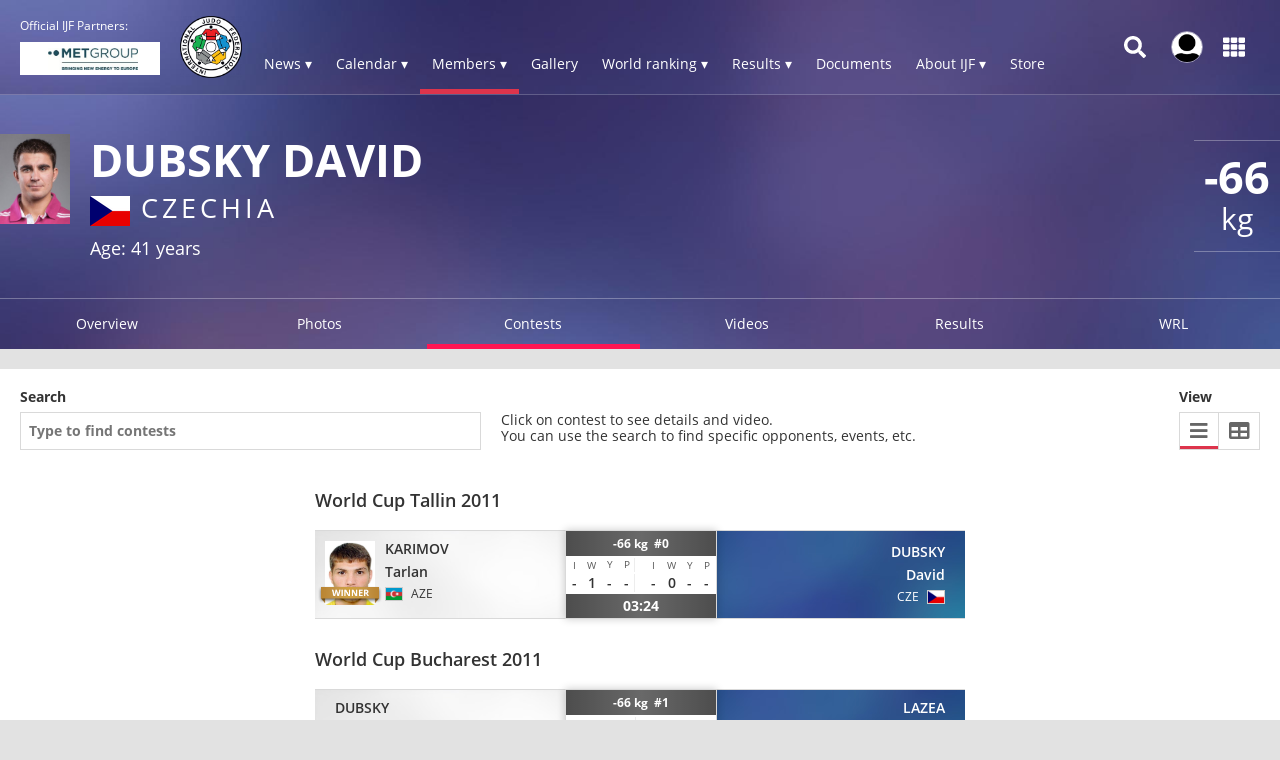

--- FILE ---
content_type: text/html; charset=UTF-8
request_url: https://www.ijf.org/judoka/616/contests
body_size: 14107
content:
<!DOCTYPE html>
<html lang="en">
<head>
    <!-- Required meta tags always come first -->
    <meta charset="utf-8">
    <meta name="viewport" content="width=device-width, initial-scale=1, shrink-to-fit=no">
    <meta http-equiv="x-ua-compatible" content="ie=edge">
    <link rel="manifest" href="https://www.ijf.org/manifest.json">

    
    <meta property="fb:app_id" content="388978251956720"/>
    <meta property="fb:pages" content="172736468535" />

            <meta name="description"
              content="The official International Judo Federation website - IJF - is the judo hub for all the judo community members as well as those exploring the sport of judo. Judo is an Olympic sport since 1964. Judo is more than a sport. The IJF is present in more than 200 countries and is involved in numerous educational activities."/>
                <meta name="keywords"
              content="International Judo Federation, IJF, FIJ, judo, federation, olympic, sport, martial art, education, peace, children, Jigoro Kano"/>
        <title>David DUBSKY / IJF.org</title>

    
        <script type="application/ld+json">{"@context":"http:\/\/schema.org","@type":"Person","url":"\/judoka\/616","name":"David DUBSKY","familyName":"DUBSKY","givenName":"David","additionalType":"Athlete","nationality":{"@type":"Country","address":"Czechia"}}</script>
    
    <link rel="apple-touch-icon-precomposed" sizes="57x57" href="https://78884ca60822a34fb0e6-082b8fd5551e97bc65e327988b444396.ssl.cf3.rackcdn.com/icons/favicons/apple-touch-icon-57x57.png" />
<link rel="apple-touch-icon-precomposed" sizes="114x114" href="https://78884ca60822a34fb0e6-082b8fd5551e97bc65e327988b444396.ssl.cf3.rackcdn.com/icons/favicons/apple-touch-icon-114x114.png" />
<link rel="apple-touch-icon-precomposed" sizes="72x72" href="https://78884ca60822a34fb0e6-082b8fd5551e97bc65e327988b444396.ssl.cf3.rackcdn.com/icons/favicons/apple-touch-icon-72x72.png" />
<link rel="apple-touch-icon-precomposed" sizes="144x144" href="https://78884ca60822a34fb0e6-082b8fd5551e97bc65e327988b444396.ssl.cf3.rackcdn.com/icons/favicons/apple-touch-icon-144x144.png" />
<link rel="apple-touch-icon-precomposed" sizes="60x60" href="https://78884ca60822a34fb0e6-082b8fd5551e97bc65e327988b444396.ssl.cf3.rackcdn.com/icons/favicons/apple-touch-icon-60x60.png" />
<link rel="apple-touch-icon-precomposed" sizes="120x120" href="https://78884ca60822a34fb0e6-082b8fd5551e97bc65e327988b444396.ssl.cf3.rackcdn.com/icons/favicons/apple-touch-icon-120x120.png" />
<link rel="apple-touch-icon-precomposed" sizes="76x76" href="https://78884ca60822a34fb0e6-082b8fd5551e97bc65e327988b444396.ssl.cf3.rackcdn.com/icons/favicons/apple-touch-icon-76x76.png" />
<link rel="apple-touch-icon-precomposed" sizes="152x152" href="https://78884ca60822a34fb0e6-082b8fd5551e97bc65e327988b444396.ssl.cf3.rackcdn.com/icons/favicons/apple-touch-icon-152x152.png" />
<link rel="icon" type="image/png" href="https://78884ca60822a34fb0e6-082b8fd5551e97bc65e327988b444396.ssl.cf3.rackcdn.com/icons/favicons/favicon-196x196.png" sizes="196x196" />
<link rel="icon" type="image/png" href="https://78884ca60822a34fb0e6-082b8fd5551e97bc65e327988b444396.ssl.cf3.rackcdn.com/icons/favicons/favicon-96x96.png" sizes="96x96" />
<link rel="icon" type="image/png" href="https://78884ca60822a34fb0e6-082b8fd5551e97bc65e327988b444396.ssl.cf3.rackcdn.com/icons/favicons/favicon-32x32.png" sizes="32x32" />
<link rel="icon" type="image/png" href="https://78884ca60822a34fb0e6-082b8fd5551e97bc65e327988b444396.ssl.cf3.rackcdn.com/icons/favicons/favicon-16x16.png" sizes="16x16" />
<link rel="icon" type="image/png" href="https://78884ca60822a34fb0e6-082b8fd5551e97bc65e327988b444396.ssl.cf3.rackcdn.com/icons/favicons/favicon-128.png" sizes="128x128" />
<meta name="application-name" content="IJF.org"/>
<meta name="msapplication-TileColor" content="#FFFFFF" />
<meta name="msapplication-TileImage" content="https://78884ca60822a34fb0e6-082b8fd5551e97bc65e327988b444396.ssl.cf3.rackcdn.com/icons/favicons/mstile-144x144.png" />
<meta name="msapplication-square70x70logo" content="https://78884ca60822a34fb0e6-082b8fd5551e97bc65e327988b444396.ssl.cf3.rackcdn.com/icons/favicons/mstile-70x70.png" />
<meta name="msapplication-square150x150logo" content="https://78884ca60822a34fb0e6-082b8fd5551e97bc65e327988b444396.ssl.cf3.rackcdn.com/icons/favicons/mstile-150x150.png" />
<meta name="msapplication-wide310x150logo" content="https://78884ca60822a34fb0e6-082b8fd5551e97bc65e327988b444396.ssl.cf3.rackcdn.com/icons/favicons/mstile-310x150.png" />
<meta name="msapplication-square310x310logo" content="https://78884ca60822a34fb0e6-082b8fd5551e97bc65e327988b444396.ssl.cf3.rackcdn.com/icons/favicons/mstile-310x310.png" />
<link rel="icon" href="https://78884ca60822a34fb0e6-082b8fd5551e97bc65e327988b444396.ssl.cf3.rackcdn.com/icons/favicons/logo_60_trans.png">

    <link async href='https://c77a4ae6ed10bab81711-4c23b04bdc507f7807e347fe453c3326.ssl.cf3.rackcdn.com/www/fonts/perm/68503a8ee063ce06b3ec533d6b93be42.css' rel=stylesheet type="text/css">

    
        <link rel="stylesheet" href="/build/frontend_2018/index.css?ts=1768426798515">


    <link rel="icon" href="https://www.ijf.org/assets/frontend/2017/logo_60_trans.png?1611338650">

    <script id="Cookiebot" src="https://consent.cookiebot.com/uc.js" data-cbid="a72c754c-79dd-4780-a1c8-412c23eda780" data-blockingmode="auto" type="text/javascript"></script>

    
    <script>
    
        var _CONF = {
            base_url: 'https://www.ijf.org',
            api_url: '/internal_api/',
            data_api_url: 'https://data.ijf.org/',
                            data_api_v2_url: 'https://datav2.ijf.org/',
            
            // data_api_v2_url: 'https://ijfdatav2.local.datastat.si/',
            // data_api_url: 'http://localhost:30030/', // TODO DONT FORGET TO COMMENT THIS!
            // data_api_url: 'https://data.ijf.loc/',
            judoka_url_template: '/judoka/__ID__',
            country_url_template: '/country/__IOC__',
            competition_url_template: '/competition/__ID__',
            news_url_template: '/news/show/__SLUG__',
            tag_url_template: '/news/search?tag%5B0%5D=tag%3A__ID__%3A__TEXT__',
            i18nLanguages: [{"code":"en_US","name":"English"}],
            i18nCurrentLanguage: 'en_US',
            video_library_url: '/video_library',
            search_url_template: '/search',
            rmp_key: 'Kl8lc3F1MmVvZD9yb201ZGFzaXMzMGRiMEElXyo='
        };

        var JS_VARS = {"preload":{"data":{"preloaded":true,"ages":{"sen":{"key":"sen","name":"Seniors","cats":{"male":{"id_age":"1","weights":[{"id_weight":"1","name":"-60"},{"id_weight":"2","name":"-66"},{"id_weight":"3","name":"-73"},{"id_weight":"4","name":"-81"},{"id_weight":"5","name":"-90"},{"id_weight":"6","name":"-100"},{"id_weight":"7","name":"+100"}]},"female":{"id_age":"2","weights":[{"id_weight":"8","name":"-48"},{"id_weight":"9","name":"-52"},{"id_weight":"10","name":"-57"},{"id_weight":"11","name":"-63"},{"id_weight":"12","name":"-70"},{"id_weight":"13","name":"-78"},{"id_weight":"14","name":"+78"}]}}},"jun":{"key":"jun","name":"Juniors","cats":{"male":{"id_age":"7","weights":[{"id_weight":"44","name":"-60"},{"id_weight":"45","name":"-66"},{"id_weight":"46","name":"-73"},{"id_weight":"47","name":"-81"},{"id_weight":"48","name":"-90"},{"id_weight":"49","name":"-100"},{"id_weight":"50","name":"+100"}]},"female":{"id_age":"8","weights":[{"id_weight":"52","name":"-48"},{"id_weight":"53","name":"-52"},{"id_weight":"54","name":"-57"},{"id_weight":"55","name":"-63"},{"id_weight":"56","name":"-70"},{"id_weight":"57","name":"-78"},{"id_weight":"58","name":"+78"}]}}},"cad":{"key":"cad","name":"Cadets","cats":{"male":{"id_age":"9","weights":[{"id_weight":"60","name":"-50"},{"id_weight":"61","name":"-55"},{"id_weight":"62","name":"-60"},{"id_weight":"63","name":"-66"},{"id_weight":"64","name":"-73"},{"id_weight":"65","name":"-81"},{"id_weight":"66","name":"-90"},{"id_weight":"67","name":"+90"}]},"female":{"id_age":"10","weights":[{"id_weight":"68","name":"-40"},{"id_weight":"69","name":"-44"},{"id_weight":"70","name":"-48"},{"id_weight":"71","name":"-52"},{"id_weight":"72","name":"-57"},{"id_weight":"73","name":"-63"},{"id_weight":"74","name":"-70"},{"id_weight":"75","name":"+70"}]}}}},"countries":{"index":{"afg":{"key":"afg","id_country":"194","continental_union":"0","name":"Afghanistan","id_continent":"2","type":"country","status":"1","judoka":{"num_males":64,"num_females":10}},"aju":{"key":"aju","id_country":"299","continental_union":"1","name":"African Judo Union","id_continent":"1","type":"continental_union","status":"1","judoka":{"num_males":0,"num_females":1}},"alb":{"key":"alb","id_country":"136","continental_union":"0","name":"Albania","id_continent":"3","type":"country","status":"1","judoka":{"num_males":62,"num_females":12}},"alg":{"key":"alg","id_country":"50","continental_union":"0","name":"Algeria","id_continent":"1","type":"country","status":"1","judoka":{"num_males":800,"num_females":312}},"asa":{"key":"asa","id_country":"197","continental_union":"0","name":"American Samoa","id_continent":"4","type":"country","status":"1","judoka":{"num_males":7,"num_females":3}},"and":{"key":"and","id_country":"156","continental_union":"0","name":"Andorra","id_continent":"3","type":"country","status":"1","judoka":{"num_males":27,"num_females":12}},"ang":{"key":"ang","id_country":"79","continental_union":"0","name":"Angola","id_continent":"1","type":"country","status":"1","judoka":{"num_males":323,"num_females":147}},"ant":{"key":"ant","id_country":"196","continental_union":"0","name":"Antigua And Barbuda","id_continent":"5","type":"country","status":"0","judoka":{"num_males":0,"num_females":0}},"arg":{"key":"arg","id_country":"77","continental_union":"0","name":"Argentina","id_continent":"5","type":"country","status":"1","judoka":{"num_males":444,"num_females":183}},"arm":{"key":"arm","id_country":"5","continental_union":"0","name":"Armenia","id_continent":"3","type":"country","status":"1","judoka":{"num_males":231,"num_females":18}},"aru":{"key":"aru","id_country":"117","continental_union":"0","name":"Aruba (SUSPENDED)","id_continent":"5","type":"country","status":"1","judoka":{"num_males":9,"num_females":4}},"aus":{"key":"aus","id_country":"56","continental_union":"0","name":"Australia","id_continent":"4","type":"country","status":"1","judoka":{"num_males":489,"num_females":251}},"aut":{"key":"aut","id_country":"2","continental_union":"0","name":"Austria","id_continent":"3","type":"country","status":"1","judoka":{"num_males":523,"num_females":265}},"aze":{"key":"aze","id_country":"8","continental_union":"0","name":"Azerbaijan","id_continent":"3","type":"country","status":"1","judoka":{"num_males":901,"num_females":224}},"bah":{"key":"bah","id_country":"166","continental_union":"0","name":"Bahamas","id_continent":"5","type":"country","status":"1","judoka":{"num_males":27,"num_females":15}},"brn":{"key":"brn","id_country":"205","continental_union":"0","name":"Bahrain","id_continent":"2","type":"country","status":"1","judoka":{"num_males":29,"num_females":3}},"ban":{"key":"ban","id_country":"199","continental_union":"0","name":"Bangladesh","id_continent":"2","type":"country","status":"1","judoka":{"num_males":18,"num_females":13}},"bar":{"key":"bar","id_country":"165","continental_union":"0","name":"Barbados","id_continent":"5","type":"country","status":"1","judoka":{"num_males":9,"num_females":4}},"blr":{"key":"blr","id_country":"16","continental_union":"0","name":"Belarus","id_continent":"3","type":"country","status":"1","judoka":{"num_males":324,"num_females":203}},"bel":{"key":"bel","id_country":"3","continental_union":"0","name":"Belgium","id_continent":"3","type":"country","status":"1","judoka":{"num_males":413,"num_females":213}},"biz":{"key":"biz","id_country":"203","continental_union":"0","name":"Belize","id_continent":"5","type":"country","status":"1","judoka":{"num_males":7,"num_females":0}},"ben":{"key":"ben","id_country":"200","continental_union":"0","name":"Benin","id_continent":"1","type":"country","status":"1","judoka":{"num_males":32,"num_females":5}},"ber":{"key":"ber","id_country":"201","continental_union":"0","name":"Bermuda","id_continent":"5","type":"country","status":"0","judoka":{"num_males":0,"num_females":0}},"bhu":{"key":"bhu","id_country":"202","continental_union":"0","name":"Bhutan","id_continent":"2","type":"country","status":"1","judoka":{"num_males":13,"num_females":2}},"boc":{"key":"boc","id_country":"339","continental_union":"0","name":"BOC","id_continent":"6","type":"country","status":"1","judoka":{"num_males":0,"num_females":0}},"bol":{"key":"bol","id_country":"204","continental_union":"0","name":"Bolivia","id_continent":"5","type":"country","status":"1","judoka":{"num_males":23,"num_females":6}},"bih":{"key":"bih","id_country":"47","continental_union":"0","name":"Bosnia and Herzegovina","id_continent":"3","type":"country","status":"1","judoka":{"num_males":338,"num_females":151}},"bot":{"key":"bot","id_country":"161","continental_union":"0","name":"Botswana","id_continent":"1","type":"country","status":"1","judoka":{"num_males":34,"num_females":24}},"bra":{"key":"bra","id_country":"49","continental_union":"0","name":"Brazil","id_continent":"5","type":"country","status":"1","judoka":{"num_males":1173,"num_females":585}},"bru":{"key":"bru","id_country":"206","continental_union":"0","name":"Brunei Darussalam","id_continent":"2","type":"country","status":"1","judoka":{"num_males":0,"num_females":0}},"bul":{"key":"bul","id_country":"29","continental_union":"0","name":"Bulgaria","id_continent":"3","type":"country","status":"1","judoka":{"num_males":300,"num_females":140}},"bur":{"key":"bur","id_country":"102","continental_union":"0","name":"Burkina Faso","id_continent":"1","type":"country","status":"1","judoka":{"num_males":33,"num_females":28}},"bdi":{"key":"bdi","id_country":"180","continental_union":"0","name":"Burundi","id_continent":"1","type":"country","status":"1","judoka":{"num_males":60,"num_females":57}},"cam":{"key":"cam","id_country":"208","continental_union":"0","name":"Cambodia","id_continent":"2","type":"country","status":"1","judoka":{"num_males":17,"num_females":5}},"cmr":{"key":"cmr","id_country":"70","continental_union":"0","name":"Cameroon","id_continent":"1","type":"country","status":"1","judoka":{"num_males":239,"num_females":133}},"can":{"key":"can","id_country":"51","continental_union":"0","name":"Canada","id_continent":"5","type":"country","status":"1","judoka":{"num_males":738,"num_females":355}},"cpv":{"key":"cpv","id_country":"214","continental_union":"0","name":"Cape Verde","id_continent":"1","type":"country","status":"1","judoka":{"num_males":17,"num_females":12}},"cay":{"key":"cay","id_country":"209","continental_union":"0","name":"Cayman Islands","id_continent":"5","type":"country","status":"1","judoka":{"num_males":0,"num_females":0}},"caf":{"key":"caf","id_country":"207","continental_union":"0","name":"Central African Republic","id_continent":"1","type":"country","status":"1","judoka":{"num_males":38,"num_females":10}},"cha":{"key":"cha","id_country":"211","continental_union":"0","name":"Chad","id_continent":"1","type":"country","status":"1","judoka":{"num_males":62,"num_females":33}},"chi":{"key":"chi","id_country":"96","continental_union":"0","name":"Chile","id_continent":"5","type":"country","status":"1","judoka":{"num_males":279,"num_females":157}},"tpe":{"key":"tpe","id_country":"74","continental_union":"0","name":"Chinese Taipei","id_continent":"2","type":"country","status":"1","judoka":{"num_males":405,"num_females":324}},"col":{"key":"col","id_country":"97","continental_union":"0","name":"Colombia","id_continent":"5","type":"country","status":"1","judoka":{"num_males":199,"num_females":118}},"com":{"key":"com","id_country":"213","continental_union":"0","name":"Comoros","id_continent":"1","type":"country","status":"1","judoka":{"num_males":12,"num_females":3}},"cgo":{"key":"cgo","id_country":"210","continental_union":"0","name":"Congo","id_continent":"1","type":"country","status":"1","judoka":{"num_males":80,"num_females":19}},"cok":{"key":"cok","id_country":"212","continental_union":"0","name":"Cook Islands","id_continent":"4","type":"country","status":"1","judoka":{"num_males":0,"num_females":0}},"crc":{"key":"crc","id_country":"116","continental_union":"0","name":"Costa Rica","id_continent":"5","type":"country","status":"1","judoka":{"num_males":98,"num_females":48}},"civ":{"key":"civ","id_country":"98","continental_union":"0","name":"C\u00f4te d'Ivoire","id_continent":"1","type":"country","status":"1","judoka":{"num_males":129,"num_females":46}},"cro":{"key":"cro","id_country":"44","continental_union":"0","name":"Croatia","id_continent":"3","type":"country","status":"1","judoka":{"num_males":578,"num_females":273}},"cub":{"key":"cub","id_country":"48","continental_union":"0","name":"Cuba","id_continent":"5","type":"country","status":"1","judoka":{"num_males":181,"num_females":152}},"cuw":{"key":"cuw","id_country":"304","continental_union":"0","name":"Curacao","id_continent":"5","type":"country","status":"1","judoka":{"num_males":8,"num_females":0}},"cyp":{"key":"cyp","id_country":"30","continental_union":"0","name":"Cyprus","id_continent":"3","type":"country","status":"1","judoka":{"num_males":172,"num_females":51}},"cze":{"key":"cze","id_country":"32","continental_union":"0","name":"Czechia","id_continent":"3","type":"country","status":"1","judoka":{"num_males":467,"num_females":206}},"tch":{"key":"tch","id_country":"315","continental_union":"0","name":"Czechoslovakia","id_continent":"3","type":"country","status":"0","judoka":{"num_males":18,"num_females":7}},"prk":{"key":"prk","id_country":"75","continental_union":"0","name":"Democratic People's Republic of Korea","id_continent":"2","type":"country","status":"1","judoka":{"num_males":54,"num_females":63}},"cod":{"key":"cod","id_country":"153","continental_union":"0","name":"Democratic Republic of the Congo","id_continent":"1","type":"country","status":"1","judoka":{"num_males":106,"num_females":30}},"den":{"key":"den","id_country":"38","continental_union":"0","name":"Denmark","id_continent":"3","type":"country","status":"1","judoka":{"num_males":111,"num_females":45}},"dji":{"key":"dji","id_country":"215","continental_union":"0","name":"Djibouti","id_continent":"1","type":"country","status":"1","judoka":{"num_males":41,"num_females":7}},"dma":{"key":"dma","id_country":"216","continental_union":"0","name":"Dominica","id_continent":"5","type":"country","status":"0","judoka":{"num_males":0,"num_females":0}},"dom":{"key":"dom","id_country":"95","continental_union":"0","name":"Dominican Republic","id_continent":"5","type":"country","status":"1","judoka":{"num_males":373,"num_females":211}},"gdr":{"key":"gdr","id_country":"318","continental_union":"0","name":"East Germany","id_continent":"3","type":"country","status":"0","judoka":{"num_males":25,"num_females":0}},"ecu":{"key":"ecu","id_country":"92","continental_union":"0","name":"Ecuador","id_continent":"5","type":"country","status":"1","judoka":{"num_males":179,"num_females":152}},"egy":{"key":"egy","id_country":"53","continental_union":"0","name":"Egypt","id_continent":"1","type":"country","status":"1","judoka":{"num_males":276,"num_females":134}},"esa":{"key":"esa","id_country":"112","continental_union":"0","name":"El Salvador","id_continent":"5","type":"country","status":"1","judoka":{"num_males":74,"num_females":44}},"geq":{"key":"geq","id_country":"185","continental_union":"0","name":"Equatorial Guinea","id_continent":"1","type":"country","status":"1","judoka":{"num_males":12,"num_females":4}},"eri":{"key":"eri","id_country":"217","continental_union":"0","name":"Eritrea","id_continent":"1","type":"country","status":"0","judoka":{"num_males":0,"num_females":0}},"est":{"key":"est","id_country":"39","continental_union":"0","name":"Estonia","id_continent":"3","type":"country","status":"1","judoka":{"num_males":232,"num_females":51}},"swz":{"key":"swz","id_country":"280","continental_union":"0","name":"Eswatini","id_continent":"1","type":"country","status":"1","judoka":{"num_males":5,"num_females":4}},"eth":{"key":"eth","id_country":"218","continental_union":"0","name":"Ethiopia","id_continent":"1","type":"country","status":"1","judoka":{"num_males":3,"num_females":3}},"eju":{"key":"eju","id_country":"301","continental_union":"1","name":"European Judo Union","id_continent":"3","type":"continental_union","status":"1","judoka":{"num_males":4,"num_females":3}},"fro":{"key":"fro","id_country":"298","continental_union":"0","name":"Faroe Islands","id_continent":"3","type":"country","status":"1","judoka":{"num_males":13,"num_females":4}},"fij":{"key":"fij","id_country":"65","continental_union":"0","name":"Fiji","id_continent":"4","type":"country","status":"1","judoka":{"num_males":16,"num_females":11}},"fin":{"key":"fin","id_country":"33","continental_union":"0","name":"Finland","id_continent":"3","type":"country","status":"1","judoka":{"num_males":217,"num_females":91}},"fra":{"key":"fra","id_country":"4","continental_union":"0","name":"France","id_continent":"3","type":"country","status":"1","judoka":{"num_males":3009,"num_females":1253}},"pyf":{"key":"pyf","id_country":"264","continental_union":"0","name":"French Polynesia","id_continent":"4","type":"country","status":"1","judoka":{"num_males":76,"num_females":30}},"gab":{"key":"gab","id_country":"292","continental_union":"0","name":"Gabon","id_continent":"1","type":"country","status":"1","judoka":{"num_males":77,"num_females":45}},"gam":{"key":"gam","id_country":"224","continental_union":"0","name":"Gambia","id_continent":"1","type":"country","status":"1","judoka":{"num_males":12,"num_females":3}},"geo":{"key":"geo","id_country":"6","continental_union":"0","name":"Georgia","id_continent":"3","type":"country","status":"1","judoka":{"num_males":1038,"num_females":203}},"ger":{"key":"ger","id_country":"193","continental_union":"0","name":"Germany","id_continent":"3","type":"country","status":"1","judoka":{"num_males":1655,"num_females":1004}},"gha":{"key":"gha","id_country":"151","continental_union":"0","name":"Ghana","id_continent":"1","type":"country","status":"1","judoka":{"num_males":46,"num_females":13}},"gbr":{"key":"gbr","id_country":"26","continental_union":"0","name":"Great Britain","id_continent":"3","type":"country","status":"1","judoka":{"num_males":893,"num_females":423}},"gre":{"key":"gre","id_country":"11","continental_union":"0","name":"Greece","id_continent":"3","type":"country","status":"1","judoka":{"num_males":456,"num_females":211}},"grn":{"key":"grn","id_country":"229","continental_union":"0","name":"Grenada","id_continent":"5","type":"country","status":"0","judoka":{"num_males":0,"num_females":0}},"glp":{"key":"glp","id_country":"324","continental_union":"0","name":"Guadeloupe ","id_continent":"5","type":"country","status":"1","judoka":{"num_males":0,"num_females":0}},"gum":{"key":"gum","id_country":"142","continental_union":"0","name":"Guam","id_continent":"4","type":"country","status":"1","judoka":{"num_males":20,"num_females":11}},"gua":{"key":"gua","id_country":"110","continental_union":"0","name":"Guatemala","id_continent":"5","type":"country","status":"1","judoka":{"num_males":53,"num_females":34}},"gui":{"key":"gui","id_country":"231","continental_union":"0","name":"Guinea","id_continent":"1","type":"country","status":"1","judoka":{"num_males":152,"num_females":61}},"gbs":{"key":"gbs","id_country":"225","continental_union":"0","name":"Guinea-Bissau","id_continent":"1","type":"country","status":"1","judoka":{"num_males":9,"num_females":4}},"guy":{"key":"guy","id_country":"293","continental_union":"0","name":"Guyana","id_continent":"5","type":"country","status":"1","judoka":{"num_males":11,"num_females":0}},"hai":{"key":"hai","id_country":"233","continental_union":"0","name":"Haiti","id_continent":"5","type":"country","status":"1","judoka":{"num_males":72,"num_females":30}},"hon":{"key":"hon","id_country":"235","continental_union":"0","name":"Honduras","id_continent":"5","type":"country","status":"1","judoka":{"num_males":27,"num_females":13}},"hkg":{"key":"hkg","id_country":"131","continental_union":"0","name":"Hong Kong, China","id_continent":"2","type":"country","status":"1","judoka":{"num_males":143,"num_females":88}},"hun":{"key":"hun","id_country":"27","continental_union":"0","name":"Hungary","id_continent":"3","type":"country","status":"1","judoka":{"num_males":731,"num_females":303}},"isl":{"key":"isl","id_country":"40","continental_union":"0","name":"Iceland","id_continent":"3","type":"country","status":"1","judoka":{"num_males":52,"num_females":7}},"if1":{"key":"if1","id_country":"336","continental_union":"0","name":"IF1","id_continent":"6","type":"country","status":"1","judoka":{"num_males":0,"num_females":0}},"if2":{"key":"if2","id_country":"337","continental_union":"0","name":"IF2","id_continent":"6","type":"country","status":"1","judoka":{"num_males":0,"num_females":0}},"if3":{"key":"if3","id_country":"338","continental_union":"0","name":"IF3","id_continent":"6","type":"country","status":"1","judoka":{"num_males":0,"num_females":0}},"ijf":{"key":"ijf","id_country":"335","continental_union":"0","name":"International Judo Federation","id_continent":"6","type":"country","status":"1","judoka":{"num_males":1,"num_females":1}},"irt":{"key":"irt","id_country":"323","continental_union":"0","name":"IJF Refugee Team","id_continent":"6","type":"country","status":"1","judoka":{"num_males":35,"num_females":4}},"eai":{"key":"eai","id_country":"334","continental_union":"0","name":"Independent Athletes Team","id_continent":"1","type":"country","status":"0","judoka":{"num_males":0,"num_females":0}},"iea":{"key":"iea","id_country":"326","continental_union":"0","name":"Independent European Athletes","id_continent":"3","type":"country","status":"0","judoka":{"num_males":1,"num_females":0}},"iop":{"key":"iop","id_country":"321","continental_union":"0","name":"Independent Olympic Participants","id_continent":"1","type":"country","status":"0","judoka":{"num_males":0,"num_females":0}},"ind":{"key":"ind","id_country":"85","continental_union":"0","name":"India","id_continent":"2","type":"country","status":"1","judoka":{"num_males":247,"num_females":198}},"ain":{"key":"ain","id_country":"332","continental_union":"0","name":"Individual Neutral Athletes","id_continent":"6","type":"country","status":"1","judoka":{"num_males":0,"num_females":0}},"ina":{"key":"ina","id_country":"192","continental_union":"0","name":"Indonesia","id_continent":"2","type":"country","status":"1","judoka":{"num_males":80,"num_females":64}},"irq":{"key":"irq","id_country":"190","continental_union":"0","name":"Iraq","id_continent":"2","type":"country","status":"1","judoka":{"num_males":81,"num_females":6}},"irl":{"key":"irl","id_country":"41","continental_union":"0","name":"Ireland","id_continent":"3","type":"country","status":"1","judoka":{"num_males":94,"num_females":22}},"iri":{"key":"iri","id_country":"59","continental_union":"0","name":"Islamic Republic of Iran","id_continent":"2","type":"country","status":"1","judoka":{"num_males":261,"num_females":45}},"isr":{"key":"isr","id_country":"24","continental_union":"0","name":"Israel","id_continent":"3","type":"country","status":"1","judoka":{"num_males":735,"num_females":229}},"ita":{"key":"ita","id_country":"23","continental_union":"0","name":"Italy","id_continent":"3","type":"country","status":"1","judoka":{"num_males":1884,"num_females":965}},"jam":{"key":"jam","id_country":"239","continental_union":"0","name":"Jamaica","id_continent":"5","type":"country","status":"1","judoka":{"num_males":15,"num_females":6}},"jpn":{"key":"jpn","id_country":"13","continental_union":"0","name":"Japan","id_continent":"2","type":"country","status":"1","judoka":{"num_males":709,"num_females":464}},"jor":{"key":"jor","id_country":"172","continental_union":"0","name":"Jordan","id_continent":"2","type":"country","status":"1","judoka":{"num_males":114,"num_females":32}},"jua":{"key":"jua","id_country":"300","continental_union":"1","name":"Judo Union of Asia","id_continent":"2","type":"continental_union","status":"1","judoka":{"num_males":0,"num_females":0}},"kaz":{"key":"kaz","id_country":"14","continental_union":"0","name":"Kazakhstan","id_continent":"2","type":"country","status":"1","judoka":{"num_males":1660,"num_females":619}},"ken":{"key":"ken","id_country":"178","continental_union":"0","name":"Kenya","id_continent":"1","type":"country","status":"1","judoka":{"num_males":140,"num_females":83}},"kir":{"key":"kir","id_country":"240","continental_union":"0","name":"Kiribati","id_continent":"4","type":"country","status":"1","judoka":{"num_males":11,"num_females":9}},"cor":{"key":"cor","id_country":"311","continental_union":"0","name":"Korea","id_continent":"2","type":"country","status":"0","judoka":{"num_males":1,"num_females":0}},"kos":{"key":"kos","id_country":"163","continental_union":"0","name":"Kosovo","id_continent":"3","type":"country","status":"1","judoka":{"num_males":45,"num_females":29}},"kuw":{"key":"kuw","id_country":"87","continental_union":"0","name":"Kuwait","id_continent":"2","type":"country","status":"1","judoka":{"num_males":185,"num_females":6}},"kgz":{"key":"kgz","id_country":"84","continental_union":"0","name":"Kyrgyzstan","id_continent":"2","type":"country","status":"1","judoka":{"num_males":622,"num_females":168}},"lao":{"key":"lao","id_country":"89","continental_union":"0","name":"Lao People's Democratic Republic","id_continent":"2","type":"country","status":"1","judoka":{"num_males":20,"num_females":18}},"lat":{"key":"lat","id_country":"42","continental_union":"0","name":"Latvia","id_continent":"3","type":"country","status":"1","judoka":{"num_males":312,"num_females":61}},"lbn":{"key":"lbn","id_country":"244","continental_union":"0","name":"Lebanon","id_continent":"2","type":"country","status":"1","judoka":{"num_males":100,"num_females":32}},"les":{"key":"les","id_country":"243","continental_union":"0","name":"Lesotho","id_continent":"1","type":"country","status":"1","judoka":{"num_males":0,"num_females":0}},"lbr":{"key":"lbr","id_country":"241","continental_union":"0","name":"Liberia","id_continent":"1","type":"country","status":"1","judoka":{"num_males":7,"num_females":0}},"lba":{"key":"lba","id_country":"106","continental_union":"0","name":"Libya","id_continent":"1","type":"country","status":"1","judoka":{"num_males":50,"num_females":1}},"lie":{"key":"lie","id_country":"31","continental_union":"0","name":"Liechtenstein","id_continent":"3","type":"country","status":"1","judoka":{"num_males":26,"num_females":10}},"ltu":{"key":"ltu","id_country":"36","continental_union":"0","name":"Lithuania","id_continent":"3","type":"country","status":"1","judoka":{"num_males":299,"num_females":135}},"lux":{"key":"lux","id_country":"137","continental_union":"0","name":"Luxembourg","id_continent":"3","type":"country","status":"1","judoka":{"num_males":65,"num_females":29}},"mac":{"key":"mac","id_country":"295","continental_union":"0","name":"Macau, China","id_continent":"2","type":"country","status":"1","judoka":{"num_males":99,"num_females":55}},"mad":{"key":"mad","id_country":"177","continental_union":"0","name":"Madagascar","id_continent":"1","type":"country","status":"1","judoka":{"num_males":125,"num_females":77}},"maw":{"key":"maw","id_country":"245","continental_union":"0","name":"Malawi","id_continent":"1","type":"country","status":"1","judoka":{"num_males":13,"num_females":8}},"mas":{"key":"mas","id_country":"175","continental_union":"0","name":"Malaysia","id_continent":"2","type":"country","status":"1","judoka":{"num_males":48,"num_females":31}},"mdv":{"key":"mdv","id_country":"247","continental_union":"0","name":"Maldives","id_continent":"2","type":"country","status":"0","judoka":{"num_males":0,"num_females":0}},"mli":{"key":"mli","id_country":"108","continental_union":"0","name":"Mali","id_continent":"1","type":"country","status":"1","judoka":{"num_males":56,"num_females":17}},"mlt":{"key":"mlt","id_country":"138","continental_union":"0","name":"Malta","id_continent":"3","type":"country","status":"1","judoka":{"num_males":24,"num_females":7}},"mhl":{"key":"mhl","id_country":"250","continental_union":"0","name":"Marshall Islands","id_continent":"4","type":"country","status":"1","judoka":{"num_males":0,"num_females":0}},"mtn":{"key":"mtn","id_country":"251","continental_union":"0","name":"Mauritania","id_continent":"1","type":"country","status":"1","judoka":{"num_males":15,"num_females":4}},"mri":{"key":"mri","id_country":"69","continental_union":"0","name":"Mauritius","id_continent":"1","type":"country","status":"1","judoka":{"num_males":101,"num_females":51}},"mex":{"key":"mex","id_country":"93","continental_union":"0","name":"Mexico","id_continent":"5","type":"country","status":"1","judoka":{"num_males":246,"num_females":164}},"fsm":{"key":"fsm","id_country":"222","continental_union":"0","name":"Micronesia","id_continent":"4","type":"country","status":"0","judoka":{"num_males":0,"num_females":0}},"mon":{"key":"mon","id_country":"135","continental_union":"0","name":"Monaco","id_continent":"3","type":"country","status":"1","judoka":{"num_males":10,"num_females":1}},"mgl":{"key":"mgl","id_country":"61","continental_union":"0","name":"Mongolia","id_continent":"2","type":"country","status":"1","judoka":{"num_males":613,"num_females":341}},"mne":{"key":"mne","id_country":"140","continental_union":"0","name":"Montenegro","id_continent":"3","type":"country","status":"1","judoka":{"num_males":247,"num_females":57}},"mar":{"key":"mar","id_country":"60","continental_union":"0","name":"Morocco","id_continent":"1","type":"country","status":"1","judoka":{"num_males":433,"num_females":210}},"moz":{"key":"moz","id_country":"173","continental_union":"0","name":"Mozambique","id_continent":"1","type":"country","status":"1","judoka":{"num_males":65,"num_females":16}},"mya":{"key":"mya","id_country":"90","continental_union":"0","name":"Myanmar","id_continent":"2","type":"country","status":"1","judoka":{"num_males":15,"num_females":11}},"nam":{"key":"nam","id_country":"252","continental_union":"0","name":"Namibia","id_continent":"1","type":"country","status":"1","judoka":{"num_males":1,"num_females":0}},"nru":{"key":"nru","id_country":"188","continental_union":"0","name":"Nauru","id_continent":"4","type":"country","status":"1","judoka":{"num_males":21,"num_females":2}},"nep":{"key":"nep","id_country":"183","continental_union":"0","name":"Nepal","id_continent":"2","type":"country","status":"1","judoka":{"num_males":31,"num_females":22}},"ned":{"key":"ned","id_country":"28","continental_union":"0","name":"Netherlands","id_continent":"3","type":"country","status":"1","judoka":{"num_males":687,"num_females":424}},"aho":{"key":"aho","id_country":"164","continental_union":"0","name":"Netherlands Antilles","id_continent":"5","type":"country","status":"0","judoka":{"num_males":11,"num_females":1}},"ncl":{"key":"ncl","id_country":"297","continental_union":"0","name":"New Caledonia","id_continent":"4","type":"country","status":"1","judoka":{"num_males":68,"num_females":20}},"nzl":{"key":"nzl","id_country":"63","continental_union":"0","name":"New Zealand","id_continent":"4","type":"country","status":"1","judoka":{"num_males":165,"num_females":75}},"nca":{"key":"nca","id_country":"253","continental_union":"0","name":"Nicaragua","id_continent":"5","type":"country","status":"1","judoka":{"num_males":22,"num_females":21}},"nig":{"key":"nig","id_country":"120","continental_union":"0","name":"Niger","id_continent":"1","type":"country","status":"1","judoka":{"num_males":109,"num_females":38}},"ngr":{"key":"ngr","id_country":"171","continental_union":"0","name":"Nigeria","id_continent":"1","type":"country","status":"1","judoka":{"num_males":161,"num_females":79}},"niu":{"key":"niu","id_country":"306","continental_union":"0","name":"Niue","id_continent":"4","type":"country","status":"1","judoka":{"num_males":0,"num_females":0}},"nfi":{"key":"nfi","id_country":"305","continental_union":"0","name":"Norfolk Island","id_continent":"4","type":"country","status":"1","judoka":{"num_males":0,"num_females":0}},"mkd":{"key":"mkd","id_country":"12","continental_union":"0","name":"North Macedonia","id_continent":"3","type":"country","status":"1","judoka":{"num_males":50,"num_females":32}},"yar":{"key":"yar","id_country":"316","continental_union":"0","name":"North Yemen","id_continent":"2","type":"country","status":"0","judoka":{"num_males":3,"num_females":0}},"mnp":{"key":"mnp","id_country":"307","continental_union":"0","name":"Northern Mariana Islands","id_continent":"4","type":"country","status":"1","judoka":{"num_males":0,"num_females":0}},"nor":{"key":"nor","id_country":"71","continental_union":"0","name":"Norway","id_continent":"3","type":"country","status":"1","judoka":{"num_males":97,"num_females":43}},"oju":{"key":"oju","id_country":"302","continental_union":"1","name":"Oceania Judo Union","id_continent":"4","type":"continental_union","status":"1","judoka":{"num_males":0,"num_females":0}},"oma":{"key":"oma","id_country":"259","continental_union":"0","name":"Oman","id_continent":"2","type":"country","status":"0","judoka":{"num_males":0,"num_females":0}},"pak":{"key":"pak","id_country":"181","continental_union":"0","name":"Pakistan","id_continent":"2","type":"country","status":"1","judoka":{"num_males":44,"num_females":11}},"plw":{"key":"plw","id_country":"263","continental_union":"0","name":"Palau","id_continent":"4","type":"country","status":"1","judoka":{"num_males":19,"num_females":8}},"ple":{"key":"ple","id_country":"262","continental_union":"0","name":"Palestine","id_continent":"2","type":"country","status":"1","judoka":{"num_males":36,"num_females":2}},"pan":{"key":"pan","id_country":"260","continental_union":"0","name":"Panama","id_continent":"5","type":"country","status":"1","judoka":{"num_males":88,"num_females":43}},"pjc":{"key":"pjc","id_country":"303","continental_union":"1","name":"Panamerican Judo Confederation","id_continent":"5","type":"continental_union","status":"1","judoka":{"num_males":0,"num_females":0}},"png":{"key":"png","id_country":"168","continental_union":"0","name":"Papua New Guinea","id_continent":"4","type":"country","status":"1","judoka":{"num_males":22,"num_females":12}},"par":{"key":"par","id_country":"158","continental_union":"0","name":"Paraguay","id_continent":"5","type":"country","status":"1","judoka":{"num_males":57,"num_females":22}},"chn":{"key":"chn","id_country":"46","continental_union":"0","name":"People's Republic of China","id_continent":"2","type":"country","status":"1","judoka":{"num_males":364,"num_females":404}},"per":{"key":"per","id_country":"113","continental_union":"0","name":"Peru","id_continent":"5","type":"country","status":"1","judoka":{"num_males":158,"num_females":102}},"phi":{"key":"phi","id_country":"86","continental_union":"0","name":"Philippines","id_continent":"2","type":"country","status":"1","judoka":{"num_males":76,"num_females":39}},"pol":{"key":"pol","id_country":"25","continental_union":"0","name":"Poland","id_continent":"3","type":"country","status":"1","judoka":{"num_males":998,"num_females":548}},"por":{"key":"por","id_country":"21","continental_union":"0","name":"Portugal","id_continent":"3","type":"country","status":"1","judoka":{"num_males":801,"num_females":353}},"pur":{"key":"pur","id_country":"111","continental_union":"0","name":"Puerto Rico","id_continent":"5","type":"country","status":"1","judoka":{"num_males":157,"num_females":75}},"qat":{"key":"qat","id_country":"129","continental_union":"0","name":"Qatar","id_continent":"2","type":"country","status":"1","judoka":{"num_males":23,"num_females":5}},"rot":{"key":"rot","id_country":"308","continental_union":"0","name":"Refugee Olympic Team","id_continent":"1","type":"special","status":"0","judoka":{"num_males":0,"num_females":0}},"eor":{"key":"eor","id_country":"328","continental_union":"0","name":"Refugee Olympic Team","id_continent":"1","type":"country","status":"0","judoka":{"num_males":0,"num_females":3}},"_rc":{"key":"_rc","id_country":"320","continental_union":"0","name":"Republic of China","id_continent":"2","type":"country","status":"0","judoka":{"num_males":15,"num_females":1}},"kor":{"key":"kor","id_country":"15","continental_union":"0","name":"Republic of Korea","id_continent":"2","type":"country","status":"1","judoka":{"num_males":842,"num_females":454}},"mda":{"key":"mda","id_country":"43","continental_union":"0","name":"Republic of Moldova","id_continent":"3","type":"country","status":"1","judoka":{"num_males":367,"num_females":76}},"reu":{"key":"reu","id_country":"325","continental_union":"0","name":"Reunion","id_continent":"1","type":"country","status":"1","judoka":{"num_males":0,"num_females":0}},"roc":{"key":"roc","id_country":"329","continental_union":"0","name":"ROC","id_continent":"3","type":"country","status":"0","judoka":{"num_males":0,"num_females":0}},"rou":{"key":"rou","id_country":"266","continental_union":"0","name":"Romania","id_continent":"3","type":"country","status":"1","judoka":{"num_males":558,"num_females":336}},"rus":{"key":"rus","id_country":"7","continental_union":"0","name":"Russian Federation","id_continent":"3","type":"country","status":"1","judoka":{"num_males":1659,"num_females":814}},"rjf":{"key":"rjf","id_country":"327","continental_union":"0","name":"Russian Judo Federation","id_continent":"3","type":"country","status":"0","judoka":{"num_males":0,"num_females":0}},"rpc":{"key":"rpc","id_country":"330","continental_union":"0","name":"Russian Paralympic Committe","id_continent":"3","type":"country","status":"0","judoka":{"num_males":4,"num_females":5}},"rwa":{"key":"rwa","id_country":"267","continental_union":"0","name":"Rwanda","id_continent":"1","type":"country","status":"1","judoka":{"num_males":6,"num_females":2}},"skn":{"key":"skn","id_country":"271","continental_union":"0","name":"Saint Kitts And Nevis","id_continent":"5","type":"country","status":"0","judoka":{"num_males":0,"num_females":0}},"lca":{"key":"lca","id_country":"242","continental_union":"0","name":"Saint Lucia","id_continent":"5","type":"country","status":"1","judoka":{"num_males":0,"num_females":0}},"vin":{"key":"vin","id_country":"289","continental_union":"0","name":"Saint Vincent And The Grenadines","id_continent":"5","type":"country","status":"0","judoka":{"num_males":0,"num_females":0}},"sam":{"key":"sam","id_country":"167","continental_union":"0","name":"Samoa","id_continent":"4","type":"country","status":"1","judoka":{"num_males":29,"num_females":9}},"smr":{"key":"smr","id_country":"160","continental_union":"0","name":"San Marino","id_continent":"3","type":"country","status":"1","judoka":{"num_males":10,"num_females":1}},"stp":{"key":"stp","id_country":"331","continental_union":"0","name":"Sao Tome and Principe","id_continent":"1","type":"country","status":"1","judoka":{"num_males":8,"num_females":2}},"ksa":{"key":"ksa","id_country":"182","continental_union":"0","name":"Saudi Arabia","id_continent":"2","type":"country","status":"1","judoka":{"num_males":150,"num_females":43}},"sen":{"key":"sen","id_country":"78","continental_union":"0","name":"Senegal","id_continent":"1","type":"country","status":"1","judoka":{"num_males":236,"num_females":131}},"srb":{"key":"srb","id_country":"275","continental_union":"0","name":"Serbia","id_continent":"3","type":"country","status":"1","judoka":{"num_males":497,"num_females":216}},"scg":{"key":"scg","id_country":"312","continental_union":"0","name":"Serbia and Montenegro","id_continent":"3","type":"country","status":"0","judoka":{"num_males":0,"num_females":2}},"sey":{"key":"sey","id_country":"101","continental_union":"0","name":"Seychelles","id_continent":"1","type":"country","status":"1","judoka":{"num_males":41,"num_females":15}},"sle":{"key":"sle","id_country":"272","continental_union":"0","name":"Sierra Leone","id_continent":"1","type":"country","status":"1","judoka":{"num_males":61,"num_females":30}},"sgp":{"key":"sgp","id_country":"191","continental_union":"0","name":"Singapore","id_continent":"2","type":"country","status":"1","judoka":{"num_males":54,"num_females":31}},"sxm":{"key":"sxm","id_country":"310","continental_union":"0","name":"Sint Maarten","id_continent":"5","type":"country","status":"1","judoka":{"num_males":4,"num_females":1}},"svk":{"key":"svk","id_country":"45","continental_union":"0","name":"Slovakia","id_continent":"3","type":"country","status":"1","judoka":{"num_males":270,"num_females":95}},"slo":{"key":"slo","id_country":"1","continental_union":"0","name":"Slovenia","id_continent":"3","type":"country","status":"1","judoka":{"num_males":456,"num_females":204}},"sol":{"key":"sol","id_country":"189","continental_union":"0","name":"Solomon Islands","id_continent":"4","type":"country","status":"1","judoka":{"num_males":32,"num_females":23}},"som":{"key":"som","id_country":"273","continental_union":"0","name":"Somalia","id_continent":"1","type":"country","status":"1","judoka":{"num_males":0,"num_females":0}},"rsa":{"key":"rsa","id_country":"82","continental_union":"0","name":"South Africa","id_continent":"1","type":"country","status":"1","judoka":{"num_males":229,"num_females":132}},"ssd":{"key":"ssd","id_country":"309","continental_union":"0","name":"South Sudan","id_continent":"1","type":"country","status":"1","judoka":{"num_males":0,"num_females":0}},"urs":{"key":"urs","id_country":"317","continental_union":"0","name":"Soviet Union","id_continent":"3","type":"country","status":"0","judoka":{"num_males":56,"num_females":10}},"esp":{"key":"esp","id_country":"20","continental_union":"0","name":"Spain","id_continent":"3","type":"country","status":"1","judoka":{"num_males":1390,"num_females":705}},"sri":{"key":"sri","id_country":"276","continental_union":"0","name":"Sri Lanka","id_continent":"2","type":"country","status":"1","judoka":{"num_males":43,"num_females":22}},"sud":{"key":"sud","id_country":"278","continental_union":"0","name":"Sudan","id_continent":"1","type":"country","status":"1","judoka":{"num_males":22,"num_females":0}},"sur":{"key":"sur","id_country":"279","continental_union":"0","name":"Suriname","id_continent":"5","type":"country","status":"1","judoka":{"num_males":14,"num_females":6}},"swe":{"key":"swe","id_country":"35","continental_union":"0","name":"Sweden","id_continent":"3","type":"country","status":"1","judoka":{"num_males":261,"num_females":119}},"sui":{"key":"sui","id_country":"34","continental_union":"0","name":"Switzerland","id_continent":"3","type":"country","status":"1","judoka":{"num_males":330,"num_females":150}},"syr":{"key":"syr","id_country":"133","continental_union":"0","name":"Syrian Arab Republic","id_continent":"2","type":"country","status":"1","judoka":{"num_males":75,"num_females":26}},"tjk":{"key":"tjk","id_country":"88","continental_union":"0","name":"Tajikistan","id_continent":"2","type":"country","status":"1","judoka":{"num_males":1031,"num_females":39}},"tha":{"key":"tha","id_country":"174","continental_union":"0","name":"Thailand","id_continent":"2","type":"country","status":"1","judoka":{"num_males":129,"num_females":107}},"tls":{"key":"tls","id_country":"283","continental_union":"0","name":"Timor-Leste","id_continent":"2","type":"country","status":"1","judoka":{"num_males":0,"num_females":0}},"tog":{"key":"tog","id_country":"187","continental_union":"0","name":"Togo","id_continent":"1","type":"country","status":"1","judoka":{"num_males":71,"num_females":27}},"tkl":{"key":"tkl","id_country":"333","continental_union":"0","name":"Tokelau","id_continent":"1","type":"country","status":"0","judoka":{"num_males":1,"num_females":0}},"tga":{"key":"tga","id_country":"281","continental_union":"0","name":"Tonga","id_continent":"4","type":"country","status":"1","judoka":{"num_males":9,"num_females":2}},"tto":{"key":"tto","id_country":"284","continental_union":"0","name":"Trinidad And Tobago","id_continent":"5","type":"country","status":"1","judoka":{"num_males":9,"num_females":3}},"tun":{"key":"tun","id_country":"18","continental_union":"0","name":"Tunisia","id_continent":"1","type":"country","status":"1","judoka":{"num_males":329,"num_females":250}},"tur":{"key":"tur","id_country":"10","continental_union":"0","name":"T\u00fcrkiye","id_continent":"3","type":"country","status":"1","judoka":{"num_males":837,"num_females":648}},"tkm":{"key":"tkm","id_country":"62","continental_union":"0","name":"Turkmenistan","id_continent":"2","type":"country","status":"1","judoka":{"num_males":177,"num_females":113}},"tuv":{"key":"tuv","id_country":"285","continental_union":"0","name":"Tuvalu","id_continent":"4","type":"country","status":"0","judoka":{"num_males":0,"num_females":0}},"uga":{"key":"uga","id_country":"286","continental_union":"0","name":"Uganda","id_continent":"1","type":"country","status":"1","judoka":{"num_males":118,"num_females":54}},"ukr":{"key":"ukr","id_country":"9","continental_union":"0","name":"Ukraine","id_continent":"3","type":"country","status":"1","judoka":{"num_males":978,"num_females":355}},"eun":{"key":"eun","id_country":"322","continental_union":"0","name":"Unified Team","id_continent":"1","type":"country","status":"0","judoka":{"num_males":0,"num_females":0}},"uae":{"key":"uae","id_country":"155","continental_union":"0","name":"United Arab Emirates","id_continent":"2","type":"country","status":"1","judoka":{"num_males":102,"num_females":17}},"tan":{"key":"tan","id_country":"152","continental_union":"0","name":"United Republic of Tanzania","id_continent":"1","type":"country","status":"1","judoka":{"num_males":51,"num_females":7}},"usa":{"key":"usa","id_country":"57","continental_union":"0","name":"United States of America","id_continent":"5","type":"country","status":"1","judoka":{"num_males":1096,"num_females":421}},"uru":{"key":"uru","id_country":"114","continental_union":"0","name":"Uruguay","id_continent":"5","type":"country","status":"1","judoka":{"num_males":111,"num_females":30}},"uzb":{"key":"uzb","id_country":"17","continental_union":"0","name":"Uzbekistan","id_continent":"2","type":"country","status":"1","judoka":{"num_males":1385,"num_females":567}},"van":{"key":"van","id_country":"287","continental_union":"0","name":"Vanuatu","id_continent":"4","type":"country","status":"1","judoka":{"num_males":22,"num_females":6}},"ven":{"key":"ven","id_country":"109","continental_union":"0","name":"Venezuela","id_continent":"5","type":"country","status":"1","judoka":{"num_males":165,"num_females":125}},"vie":{"key":"vie","id_country":"100","continental_union":"0","name":"Vietnam","id_continent":"2","type":"country","status":"1","judoka":{"num_males":56,"num_females":58}},"ivb":{"key":"ivb","id_country":"237","continental_union":"0","name":"Virgin Islands, British","id_continent":"5","type":"country","status":"0","judoka":{"num_males":0,"num_females":0}},"isv":{"key":"isv","id_country":"236","continental_union":"0","name":"Virgin Islands, US","id_continent":"5","type":"country","status":"1","judoka":{"num_males":0,"num_females":0}},"frg":{"key":"frg","id_country":"319","continental_union":"0","name":"West Germany","id_continent":"3","type":"country","status":"0","judoka":{"num_males":40,"num_females":13}},"yem":{"key":"yem","id_country":"162","continental_union":"0","name":"Yemen","id_continent":"2","type":"country","status":"1","judoka":{"num_males":32,"num_females":2}},"yug":{"key":"yug","id_country":"313","continental_union":"0","name":"Yugoslavia","id_continent":"3","type":"country","status":"0","judoka":{"num_males":33,"num_females":23}},"zai":{"key":"zai","id_country":"314","continental_union":"0","name":"Zaire","id_continent":"1","type":"country","status":"0","judoka":{"num_males":4,"num_females":0}},"zam":{"key":"zam","id_country":"291","continental_union":"0","name":"Zambia","id_continent":"1","type":"country","status":"1","judoka":{"num_males":52,"num_females":32}},"zim":{"key":"zim","id_country":"154","continental_union":"0","name":"Zimbabwe","id_continent":"1","type":"country","status":"1","judoka":{"num_males":22,"num_females":11}}}}}}};

        window.IJF = { _CONF: _CONF };
        IJF.__waiters = [];
        IJF.startup = function(callback) {
            IJF.__waiters.push(callback);
        };
    </script>

</head>

<script async src="https://www.googletagmanager.com/gtag/js?id=G-0ZD0JD0YX9"></script>
<script>
  window.dataLayer = window.dataLayer || [];
  function gtag(){dataLayer.push(arguments);}
  gtag('js', new Date());

  gtag('config', 'G-0ZD0JD0YX9');
</script>

<body class="template-ijf  menu_closed page--judoka page--judoka-profile ">
            <header>
                                <div class="template-HB template-HB__header template-HB__header--animable">
    <div class="template-HB__headerlimit">
        <div class="template-HB__headeritems">
            <div class="sliding-sponsors">
                <div class="sliding-sponsors__title">
                    Official IJF Partners:
                </div>
                <div class="sliding-sponsors__sponsor">
                </div>
            </div>

            <div class="menulogo">
                <a class="menulogo__link" href="https://www.ijf.org">
                    <img loading="lazy" src="https://78884ca60822a34fb0e6-082b8fd5551e97bc65e327988b444396.ssl.cf3.rackcdn.com/icons/ijf_logo_color/AppIcon98x98@2x.png">
                </a>
            </div>

            <div class="menuitems">
                <a class="menuitems__item menuitems__item--news ">News ▾</a>

                <a class="menuitems__item menuitems__item--calendar ">Calendar ▾</a>

                <a class="menuitems__item menuitems__item--members menuitems__item--active">Members ▾</a>


                
                <a class="menuitems__item " href="/galleries">Gallery</a>

                <a class="menuitems__item menuitems__item--world_ranking ">World ranking ▾</a>

                <a class="menuitems__item menuitems__item--results ">Results ▾</a>

                <a class="menuitems__item " href="/documents">Documents</a>

                <a class="menuitems__item menuitems__item--about_ijf ">About IJF ▾</a>

                <a class="menuitems__item" href="https://ijfstore.org/" target="_blank">Store</a>
                
                            </div>

            <div class="component-accountbar">

                <div class="accountbar__search">
                    <svg aria-hidden="true" focusable="false" data-prefix="fas" data-icon="search" class="svg-inline--fa fa-search fa-w-16" role="img" xmlns="http://www.w3.org/2000/svg" viewBox="0 0 512 512"><path fill="currentColor" d="M505 442.7L405.3 343c-4.5-4.5-10.6-7-17-7H372c27.6-35.3 44-79.7 44-128C416 93.1 322.9 0 208 0S0 93.1 0 208s93.1 208 208 208c48.3 0 92.7-16.4 128-44v16.3c0 6.4 2.5 12.5 7 17l99.7 99.7c9.4 9.4 24.6 9.4 33.9 0l28.3-28.3c9.4-9.4 9.4-24.6.1-34zM208 336c-70.7 0-128-57.2-128-128 0-70.7 57.2-128 128-128 70.7 0 128 57.2 128 128 0 70.7-57.2 128-128 128z"></path></svg>
                </div>

                <div class="accountbar__user_profile">
                                            <div class="profile_image" onclick="location.href='https://account.ijf.org/Account/Login?backTo=http://www.ijf.org/judoka/616/contests'">
                            <img href="https://account.ijf.org/Account/Login?backTo=http://www.ijf.org/judoka/616/contests" src="https://78884ca60822a34fb0e6-082b8fd5551e97bc65e327988b444396.ssl.cf3.rackcdn.com/user_profile/default.jpg" alt="">
                        </div>
                                    </div>

                <div class="accountbar__products">
                    <svg aria-hidden="true" focusable="false" data-prefix="fas" data-icon="th" class="svg-inline--fa fa-th fa-w-16" role="img" xmlns="http://www.w3.org/2000/svg" viewBox="0 0 512 512"><path fill="currentColor" d="M149.333 56v80c0 13.255-10.745 24-24 24H24c-13.255 0-24-10.745-24-24V56c0-13.255 10.745-24 24-24h101.333c13.255 0 24 10.745 24 24zm181.334 240v-80c0-13.255-10.745-24-24-24H205.333c-13.255 0-24 10.745-24 24v80c0 13.255 10.745 24 24 24h101.333c13.256 0 24.001-10.745 24.001-24zm32-240v80c0 13.255 10.745 24 24 24H488c13.255 0 24-10.745 24-24V56c0-13.255-10.745-24-24-24H386.667c-13.255 0-24 10.745-24 24zm-32 80V56c0-13.255-10.745-24-24-24H205.333c-13.255 0-24 10.745-24 24v80c0 13.255 10.745 24 24 24h101.333c13.256 0 24.001-10.745 24.001-24zm-205.334 56H24c-13.255 0-24 10.745-24 24v80c0 13.255 10.745 24 24 24h101.333c13.255 0 24-10.745 24-24v-80c0-13.255-10.745-24-24-24zM0 376v80c0 13.255 10.745 24 24 24h101.333c13.255 0 24-10.745 24-24v-80c0-13.255-10.745-24-24-24H24c-13.255 0-24 10.745-24 24zm386.667-56H488c13.255 0 24-10.745 24-24v-80c0-13.255-10.745-24-24-24H386.667c-13.255 0-24 10.745-24 24v80c0 13.255 10.745 24 24 24zm0 160H488c13.255 0 24-10.745 24-24v-80c0-13.255-10.745-24-24-24H386.667c-13.255 0-24 10.745-24 24v80c0 13.255 10.745 24 24 24zM181.333 376v80c0 13.255 10.745 24 24 24h101.333c13.255 0 24-10.745 24-24v-80c0-13.255-10.745-24-24-24H205.333c-13.255 0-24 10.745-24 24z"></path></svg>
                </div>
            </div>

            <div class="template-HB__mobile-menu-icons">
                <div class="template-HB__mobile-search">
                    <svg aria-hidden="true" focusable="false" data-prefix="fas" data-icon="search" class="svg-inline--fa fa-search fa-w-16" role="img" xmlns="http://www.w3.org/2000/svg" viewBox="0 0 512 512"><path fill="currentColor" d="M505 442.7L405.3 343c-4.5-4.5-10.6-7-17-7H372c27.6-35.3 44-79.7 44-128C416 93.1 322.9 0 208 0S0 93.1 0 208s93.1 208 208 208c48.3 0 92.7-16.4 128-44v16.3c0 6.4 2.5 12.5 7 17l99.7 99.7c9.4 9.4 24.6 9.4 33.9 0l28.3-28.3c9.4-9.4 9.4-24.6.1-34zM208 336c-70.7 0-128-57.2-128-128 0-70.7 57.2-128 128-128 70.7 0 128 57.2 128 128 0 70.7-57.2 128-128 128z"></path></svg>
                </div>

                <div class="template-HB__mobile-menu">
                    <svg aria-hidden="true" data-prefix="fas" data-icon="bars" class="svg-inline--fa fa-bars fa-w-14" role="img" xmlns="http://www.w3.org/2000/svg" viewBox="0 0 448 512">
                        <path fill="currentColor" d="M16 132h416c8.837 0 16-7.163 16-16V76c0-8.837-7.163-16-16-16H16C7.163 60 0 67.163 0 76v40c0 8.837 7.163 16 16 16zm0 160h416c8.837 0 16-7.163 16-16v-40c0-8.837-7.163-16-16-16H16c-8.837 0-16 7.163-16 16v40c0 8.837 7.163 16 16 16zm0 160h416c8.837 0 16-7.163 16-16v-40c0-8.837-7.163-16-16-16H16c-8.837 0-16 7.163-16 16v40c0 8.837 7.163 16 16 16z"></path>
                    </svg>
                </div>
            </div>
        </div>
    </div>
</div>

<div class="component-dropdown component-dropdown--news">
    <div class="dropdown-links">
        <a class="dropdown-links__link" href="/news/list?tag[0]=tag:3:interview">Interviews <br><small>Read interviews.</small></a>
        <a class="dropdown-links__link" href="/news/list?tag[0]=competition">Competition <br><small>News about Judo competitions.</small></a>
        <a class="dropdown-links__link" href="/news/list?tag[0]=tag:2:story">Stories <br><small>Interesting judo stories.</small></a>
        <a class="dropdown-links__link" href="/news">All news<br> <small>All judo related news.</small></a>
    </div>
</div>

<div class="component-dropdown component-dropdown--calendar">
    <div class="dropdown-links">
        <a class="dropdown-links__link" href="/calendar?age=world_tour">IJF World Tour</a>
        <a class="dropdown-links__link" href="/calendar?age=sen">Seniors</a>
        <a class="dropdown-links__link" href="/calendar?age=jun">Juniors</a>
        <a class="dropdown-links__link" href="/calendar?age=cad">Cadets</a>
        <a class="dropdown-links__link" href="/calendar?age=othr">Other</a>
        <a class="dropdown-links__link" href="/calendar?age=all">All categories</a>
    </div>
</div>

<div class="component-dropdown component-dropdown--members">
    <div class="dropdown-links">
        <a class="dropdown-links__link" href="/judoka">Judoka</a>
        <a class="dropdown-links__link" href="/countries">National federations</a>
    </div>
</div>

<div class="component-dropdown component-dropdown--gallery">
    <div class="dropdown-links">
                <a class="dropdown-links__link" href="/galleries">All galleries</a>
    </div>
</div>

<div class="component-dropdown component-dropdown--world_ranking">
    <div class="dropdown__content">
        <div class="dropdown__content__split">
            <div class="dropdown__content__split__items">
                <p class="dropdown__item">Seniors</p>
                <a class="dropdown__item__wrl" href="/wrl?category=all_male">Men</a>
                <a class="dropdown__item__wrl" href="/wrl?category=all_female">Women</a>
                <a class="dropdown__item__wrl" href="/wrl_nations">Nations</a>
            </div>
            <div class="dropdown__content__split__items">
                <p class="dropdown__item">Juniors</p>
                <a class="dropdown__item__wrl" href="/wrl?age=jun&category=all_male">Men</a>
                <a class="dropdown__item__wrl" href="/wrl?age=jun&category=all_female">Women</a>
                            </div>
            <div class="dropdown__content__split__items">
                <p class="dropdown__item">Cadets</p>
                <a class="dropdown__item__wrl" href="/wrl?age=cad&category=all_male">Men</a>
                <a class="dropdown__item__wrl" href="/wrl?age=cad&category=all_female">Women</a>
                            </div>
        </div>

        <div class="dropdown__content__split">
            <div class="dropdown__content__split__items">
                <p class="dropdown__item">Olympic Games 2024</p>
                                    <a class="dropdown__item__wrl" href="/wrl_olympic?category=all_male">Men</a>
                    <a class="dropdown__item__wrl" href="/wrl_olympic?category=all_female">Women</a>
                    <a class="dropdown__item__wrl" href="/wrl_olympic_teams">Teams</a>
                            </div>
                    </div>
        <div>
            <p class="dropdown__item">Downloads</p>
            <a class="dropdown__item__wrl" href="/wrl_downloads">Download official Ranking PDFs</a>
        </div>
    </div>
</div>

<div class="component-dropdown component-dropdown--results">
    <div class="dropdown-links">
        <a class="dropdown-links__link" href="/results">Browse Results</a>
        <a class="dropdown-links__link" href="https://live.ijf.org">Live Competitions</a>
    </div>
</div>

<div class="component-dropdown component-dropdown--about_ijf">
    <div class="dropdown-links">
        <a class="dropdown-links__link" href="/ijf/organisation">Organisation</a>
        <a class="dropdown-links__link" href="/ijf/commissions">Commissions</a>
        <a class="dropdown-links__link" href="/page/presidents-corner">President's Corner</a>
        <a class="dropdown-links__link" href="/cleanjudo">Clean Judo</a>
        <a class="dropdown-links__link" href="/history">History and Culture</a>
        <a class="dropdown-links__link" href="/links">Links</a>
        <a class="dropdown-links__link" href="/supplier-list">Official Supplier List</a>
    </div>
</div>

<div class="component-dropdown component-dropdown--products">
            <a class="product" href="https://account.ijf.org/Account/Login?backTo=https://www.ijf.org/">
            <div class="product__icon" style="background-image: url(https://78884ca60822a34fb0e6-082b8fd5551e97bc65e327988b444396.ssl.cf3.rackcdn.com/up/2020/09/IJF_product_icon_IJForg-159895-1598953024.png)"></div>
            <div class="product__name ">IJF.org</div>
        </a>
            <a class="product" href="https://account.ijf.org/Account/Login?backTo=https://judotv.com/api/auth/external&amp;rnd=8748353">
            <div class="product__icon" style="background-image: url(https://78884ca60822a34fb0e6-082b8fd5551e97bc65e327988b444396.ssl.cf3.rackcdn.com/up/2023/08/judotv-logo-1692187158-1692187158.png)"></div>
            <div class="product__name ">JudoTv</div>
        </a>
            <a class="product" href="https://judobase.ijf.org/">
            <div class="product__icon" style="background-image: url(https://78884ca60822a34fb0e6-082b8fd5551e97bc65e327988b444396.ssl.cf3.rackcdn.com/up/2020/09/IJF_product_icon_Judobase-1598-1598953010.png)"></div>
            <div class="product__name ">Judobase</div>
        </a>
            <a class="product" href="https://account.ijf.org/Account/Login?backTo=https://schools.ijf.org/">
            <div class="product__icon" style="background-image: url(https://78884ca60822a34fb0e6-082b8fd5551e97bc65e327988b444396.ssl.cf3.rackcdn.com/up/2020/09/IJF_product_icon_Judo_in_schoo-1598953009.png)"></div>
            <div class="product__name ">Judo In Schools</div>
        </a>
            <a class="product" href="https://account.ijf.org/Account/Login?backTo=https://tagger.ijf.org/">
            <div class="product__icon" style="background-image: url(https://78884ca60822a34fb0e6-082b8fd5551e97bc65e327988b444396.ssl.cf3.rackcdn.com/up/2020/09/IJF_product_icon_Analyzer-1598-1598953002.png)"></div>
            <div class="product__name ">Analyzer</div>
        </a>
            <a class="product" href="https://account.ijf.org/Account/Login">
            <div class="product__icon" style="background-image: url(https://78884ca60822a34fb0e6-082b8fd5551e97bc65e327988b444396.ssl.cf3.rackcdn.com/up/2020/09/IJF_product_icon_Account-15990-1599039491.png)"></div>
            <div class="product__name ">Account</div>
        </a>
            <a class="product" href="https://account.ijf.org/Account/Login?backTo=https://veterans.ijf.org/">
            <div class="product__icon" style="background-image: url(https://78884ca60822a34fb0e6-082b8fd5551e97bc65e327988b444396.ssl.cf3.rackcdn.com/up/2020/09/IJF_product_icon_Veterans-1598-1598953020.png)"></div>
            <div class="product__name ">Veterans</div>
        </a>
            <a class="product" href="https://admin.judobase.org/">
            <div class="product__icon" style="background-image: url(https://78884ca60822a34fb0e6-082b8fd5551e97bc65e327988b444396.ssl.cf3.rackcdn.com/up/2020/09/IJF_product_icon_Admin-1598952-1598952997.png)"></div>
            <div class="product__name ">Admin</div>
        </a>
            <a class="product" href="https://www.ijf.org/__travel_link">
            <div class="product__icon" style="background-image: url(https://78884ca60822a34fb0e6-082b8fd5551e97bc65e327988b444396.ssl.cf3.rackcdn.com/up/2020/09/IJF_product_icon_Travel-159895-1598953014.png)"></div>
            <div class="product__name ">Travel</div>
        </a>
    </div>

<div class="component-dropdown component-dropdown--search">
    <div id="search_box_holder_menu" class="display-on-new-pages search_box_holder--menu">
        <div id="search_box" class="search_box">
            <div class="input-holder">
                <input type="text" placeholder="Search ...">
            </div>
        </div>
    </div>
</div>



<div class="component-mobile-menu component-mobile-menu--dark-theme" style="z-index: 10105;">
    <div class="component-mobile-menu__content">
        <div class="component-mobile-menu__head__ijf">
            <div class="component-mobile-menu__head__exit">
                <svg aria-hidden="true" data-prefix="fas" data-icon="times" class="svg-inline--fa fa-times fa-w-11"
                     role="img" xmlns="http://www.w3.org/2000/svg" viewBox="0 0 352 512">
                    <path fill="currentColor"
                          d="M242.72 256l100.07-100.07c12.28-12.28 12.28-32.19 0-44.48l-22.24-22.24c-12.28-12.28-32.19-12.28-44.48 0L176 189.28 75.93 89.21c-12.28-12.28-32.19-12.28-44.48 0L9.21 111.45c-12.28 12.28-12.28 32.19 0 44.48L109.28 256 9.21 356.07c-12.28 12.28-12.28 32.19 0 44.48l22.24 22.24c12.28 12.28 32.2 12.28 44.48 0L176 322.72l100.07 100.07c12.28 12.28 32.2 12.28 44.48 0l22.24-22.24c12.28-12.28 12.28-32.19 0-44.48L242.72 256z"></path>
                </svg>
            </div>
            <div class="component-mobile-menu__head__logo">
                <img loading="lazy" src="https://78884ca60822a34fb0e6-082b8fd5551e97bc65e327988b444396.ssl.cf3.rackcdn.com/icons/ijf_logo_color/AppIcon98x98@2x.png">
            </div>
                            <a href="https://account.ijf.org/Account/Login?backTo=http://www.ijf.org/judoka/616/contests" class="component-mobile-menu__item component-mobile-menu__item--sign-in">Sign in</a>
                    </div>

        <div class="component-mobile-menu__item " onclick="this.nextElementSibling.classList.toggle('component-mobile-menu__submenu--opened')">
            <div class="component-mobile-menu__item__title">News ▾</div>
        </div>

        <div class="component-mobile-menu__submenu">
            <a class="component-mobile-menu__item" href="/news/list?tag[0]=tag:3:interview">
                <div class="component-mobile-menu__item__title">Interviews <br><small>Read interviews.</small></div>
            </a>
            <a class="component-mobile-menu__item" href="/news/list?tag[0]=competition">
                <div class="component-mobile-menu__item__title">Competition <br><small>News about Judo competitions.</small></div>
            </a>
            <a class="component-mobile-menu__item" href="/news/list?tag[0]=tag:2:story">
                <div class="component-mobile-menu__item__title">Stories <br><small>Interesting judo stories.</small></div>
            </a>
            <a class="component-mobile-menu__item" href="/news">
                <div class="component-mobile-menu__item__title">All news<br> <small>All judo related news.</small></div>
            </a>
        </div>

        <div class="component-mobile-menu__item " onclick="this.nextElementSibling.classList.toggle('component-mobile-menu__submenu--opened')">
            <div class="component-mobile-menu__item__title">Calendar ▾</div>
        </div>

        <div class="component-mobile-menu__submenu">
            <a class="component-mobile-menu__item" href="/calendar?age=world_tour">
                <div class="component-mobile-menu__item__title">IJF World Tour</div>
            </a>
            <a class="component-mobile-menu__item" href="/calendar?age=sen">
                <div class="component-mobile-menu__item__title">Seniors</div>
            </a>
            <a class="component-mobile-menu__item" href="/calendar?age=jun">
                <div class="component-mobile-menu__item__title">Juniors</div>
            </a>
            <a class="component-mobile-menu__item" href="/calendar?age=cad">
                <div class="component-mobile-menu__item__title">Cadets</div>
            </a>
            <a class="component-mobile-menu__item" href="/calendar?age=othr">
                <div class="component-mobile-menu__item__title">Other</div>
            </a>
            <a class="component-mobile-menu__item" href="/calendar?age=all">
                <div class="component-mobile-menu__item__title">All categories</div>
            </a>
        </div>

        <div class="component-mobile-menu__item component-mobile-menu__item--active" onclick="this.nextElementSibling.classList.toggle('component-mobile-menu__submenu--opened')">
            <div class="component-mobile-menu__item__title">Members ▾</div>
        </div>

        <div class="component-mobile-menu__submenu">
            <a class="component-mobile-menu__item" href="/judoka">
                <div class="component-mobile-menu__item__title">Judoka</div>
            </a>
            <a class="component-mobile-menu__item" href="/countries">
                <div class="component-mobile-menu__item__title">National federations</div>
            </a>
        </div>

        <a href="/galleries" class="component-mobile-menu__item ">
            <div class="component-mobile-menu__item__title">Gallery</div>
        </a>

        
        <div class="component-mobile-menu__item " onclick="this.nextElementSibling.classList.toggle('component-mobile-menu__submenu--opened')">
            <div class="component-mobile-menu__item__title">Rankings ▾</div>
        </div>

        <div class="component-mobile-menu__submenu">
            <a class="component-mobile-menu__item " href="/wrl">
                <div class="component-mobile-menu__item__title">World Ranking - Seniors</div>
            </a>
            <a class="component-mobile-menu__item " href="/wrl?age=cad&amp;category=all">
                <div class="component-mobile-menu__item__title">World Ranking - Cadets</div>
            </a>
            <a class="component-mobile-menu__item " href="/wrl?age=jun&amp;category=all">
                <div class="component-mobile-menu__item__title">World Ranking - Juniors</div>
            </a>

            <a class="component-mobile-menu__item " href="/wrl_nations">
                <div class="component-mobile-menu__item__title">Nations Ranking - Seniors</div>
            </a>
            
                            <a class="component-mobile-menu__item " href="/wrl_olympic">
                    <div class="component-mobile-menu__item__title">Ranking for Olympics - Individuals</div>
                </a>
                <a class="component-mobile-menu__item " href="/wrl_olympic_teams">
                    <div class="component-mobile-menu__item__title">Ranking for Olympics - Teams</div>
                </a>
                                    <a class="component-mobile-menu__item " href="/wrl_downloads">
                <div class="component-mobile-menu__item__title">PDF Downloads</div>
            </a>
        </div>

        <div class="component-mobile-menu__item " onclick="this.nextElementSibling.classList.toggle('component-mobile-menu__submenu--opened')">
            <div class="component-mobile-menu__item__title">Results ▾</div>
        </div>


        <div class="component-mobile-menu__submenu">
            <a class="component-mobile-menu__item" href="/results">
                <div class="component-mobile-menu__item__title">Browse Recent Results</div>
            </a>
            <a class="component-mobile-menu__item" href="https://live.ijf.org">
                <div class="component-mobile-menu__item__title">Live Competitions</div>
            </a>
        </div>

        <a href="/documents" class="component-mobile-menu__item ">
            <div class="component-mobile-menu__item__title">Documents</div>
        </a>

        <div class="component-mobile-menu__item " onclick="this.nextElementSibling.classList.toggle('component-mobile-menu__submenu--opened')">
            <div class="component-mobile-menu__item__title">About IJF ▾</div>
        </div>

        <div class="component-mobile-menu__submenu">
            <a class="component-mobile-menu__item" href="/ijf/organisation">
                <div class="component-mobile-menu__item__title">Organisation</div>
            </a>
            <a class="component-mobile-menu__item" href="/ijf/commissions">
                <div class="component-mobile-menu__item__title">Commissions</div>
            </a>
            <a class="component-mobile-menu__item" href="/page/presidents-corner">
                <div class="component-mobile-menu__item__title">President's Corner</div>
            </a>
            <a class="component-mobile-menu__item" href="/cleanjudo">
                <div class="component-mobile-menu__item__title">Clean Judo</div>
            </a>
            <a class="component-mobile-menu__item" href="/history">
                <div class="component-mobile-menu__item__title">History and Culture</div>
            </a>
            <a class="component-mobile-menu__item" href="/links">
                <div class="component-mobile-menu__item__title">Links</div>
            </a>
            <a class="component-mobile-menu__item" href="/supplier-list">
                <div class="component-mobile-menu__item__title">Official Supplier List</div>
            </a>
        </div>

        <a href="https://ijfstore.org/" class="component-mobile-menu__item" target="_blank">
            <div class="component-mobile-menu__item__title">Store</div>
        </a>

        
        
        <div class="component-mobile-menu__separator"></div>

        <div class="component-mobile-menu__product-group">
                            <a class="component-mobile-menu__product" href="https://account.ijf.org/Account/Login?backTo=https://www.ijf.org/">
                    <div class="component-mobile-menu__product__icon" style="background-image: url(https://78884ca60822a34fb0e6-082b8fd5551e97bc65e327988b444396.ssl.cf3.rackcdn.com/up/2020/09/IJF_product_icon_IJForg-159895-1598953024.png)"></div>
                    <div class="component-mobile-menu__product__name">IJF.org</div>
                </a>
                            <a class="component-mobile-menu__product" href="https://account.ijf.org/Account/Login?backTo=https://judotv.com/api/auth/external&amp;rnd=8748353">
                    <div class="component-mobile-menu__product__icon" style="background-image: url(https://78884ca60822a34fb0e6-082b8fd5551e97bc65e327988b444396.ssl.cf3.rackcdn.com/up/2023/08/judotv-logo-1692187158-1692187158.png)"></div>
                    <div class="component-mobile-menu__product__name">JudoTv</div>
                </a>
                            <a class="component-mobile-menu__product" href="https://judobase.ijf.org/">
                    <div class="component-mobile-menu__product__icon" style="background-image: url(https://78884ca60822a34fb0e6-082b8fd5551e97bc65e327988b444396.ssl.cf3.rackcdn.com/up/2020/09/IJF_product_icon_Judobase-1598-1598953010.png)"></div>
                    <div class="component-mobile-menu__product__name">Judobase</div>
                </a>
                            <a class="component-mobile-menu__product" href="https://account.ijf.org/Account/Login?backTo=https://schools.ijf.org/">
                    <div class="component-mobile-menu__product__icon" style="background-image: url(https://78884ca60822a34fb0e6-082b8fd5551e97bc65e327988b444396.ssl.cf3.rackcdn.com/up/2020/09/IJF_product_icon_Judo_in_schoo-1598953009.png)"></div>
                    <div class="component-mobile-menu__product__name">Judo In Schools</div>
                </a>
                            <a class="component-mobile-menu__product" href="https://account.ijf.org/Account/Login?backTo=https://tagger.ijf.org/">
                    <div class="component-mobile-menu__product__icon" style="background-image: url(https://78884ca60822a34fb0e6-082b8fd5551e97bc65e327988b444396.ssl.cf3.rackcdn.com/up/2020/09/IJF_product_icon_Analyzer-1598-1598953002.png)"></div>
                    <div class="component-mobile-menu__product__name">Analyzer</div>
                </a>
                            <a class="component-mobile-menu__product" href="https://account.ijf.org/Account/Login">
                    <div class="component-mobile-menu__product__icon" style="background-image: url(https://78884ca60822a34fb0e6-082b8fd5551e97bc65e327988b444396.ssl.cf3.rackcdn.com/up/2020/09/IJF_product_icon_Account-15990-1599039491.png)"></div>
                    <div class="component-mobile-menu__product__name">Account</div>
                </a>
                            <a class="component-mobile-menu__product" href="https://account.ijf.org/Account/Login?backTo=https://veterans.ijf.org/">
                    <div class="component-mobile-menu__product__icon" style="background-image: url(https://78884ca60822a34fb0e6-082b8fd5551e97bc65e327988b444396.ssl.cf3.rackcdn.com/up/2020/09/IJF_product_icon_Veterans-1598-1598953020.png)"></div>
                    <div class="component-mobile-menu__product__name">Veterans</div>
                </a>
                            <a class="component-mobile-menu__product" href="https://admin.judobase.org/">
                    <div class="component-mobile-menu__product__icon" style="background-image: url(https://78884ca60822a34fb0e6-082b8fd5551e97bc65e327988b444396.ssl.cf3.rackcdn.com/up/2020/09/IJF_product_icon_Admin-1598952-1598952997.png)"></div>
                    <div class="component-mobile-menu__product__name">Admin</div>
                </a>
                            <a class="component-mobile-menu__product" href="https://www.ijf.org/__travel_link">
                    <div class="component-mobile-menu__product__icon" style="background-image: url(https://78884ca60822a34fb0e6-082b8fd5551e97bc65e327988b444396.ssl.cf3.rackcdn.com/up/2020/09/IJF_product_icon_Travel-159895-1598953014.png)"></div>
                    <div class="component-mobile-menu__product__name">Travel</div>
                </a>
                    </div>
    </div>
</div>


<script>
    IJF.startup(function() {
        IJF.initMenuSearch(document.getElementById('search_box_holder_menu'));
        IJF.initSlidingSponsors("/sponsors");
    });

    var MENU_IS_OPENED = false;
    setInterval(function(){
        var scrollTop = window.pageYOffset || document.documentElement.scrollTop;
        if(scrollTop > 10){
            document.querySelector('.template-HB__header').classList.add('template-HB__header--with_bg')
        }else{
            document.querySelector('.template-HB__header').classList.remove('template-HB__header--with_bg')
        }
    }, 100);

    function hideOpenedMenus() {
        for (let menu of document.getElementsByClassName("component-dropdown--opened")) {
            menu.classList.remove('component-dropdown--opened');
        }
    }

    function switchDropdown(buttonClass, dropdownClass, align = 'left') {
        let dropdownEl = document.getElementsByClassName(dropdownClass)[0];
        let show = !dropdownEl.classList.contains("component-dropdown--opened");

        hideOpenedMenus();

        let isMobileResolution = window.outerWidth < 1024

        let div_el = document.getElementsByClassName(buttonClass);
        let div_el_bar = document.getElementsByClassName("template-HB__header")[0];
        let rect = div_el[0].getBoundingClientRect();


        let x = align === 'left' ? rect.left : rect.left + div_el[0].offsetWidth;

        let y = div_el_bar.offsetHeight;

        dropdownEl.style.top = y + "px";

        if (!show) {
            dropdownEl.classList.add("component-dropdown--closing");
            setTimeout(function () {
                dropdownEl.classList.remove("component-dropdown--closing");
            }, 500);
        }

        if (show) {
            dropdownEl.classList.add('component-dropdown--opened');
        } else {
            dropdownEl.classList.remove('component-dropdown--opened');
        }

        if (align === 'right') {
            x -= dropdownEl.offsetWidth;
        }

        if(isMobileResolution){
            dropdownEl.style.left = "0px"; // use all available width
            dropdownEl.style.right = "0px"; // use all available width
        }else{
            dropdownEl.style.left = x + "px";
        }

    }

    function initMenus() {

        let news = document.getElementsByClassName("menuitems__item--news");
        if (news.length !== 0) {
            news[0].addEventListener("click", function (e) {
                e.stopPropagation();
                switchDropdown("menuitems__item--news", "component-dropdown--news");
            });
        }

        let calendar = document.getElementsByClassName("menuitems__item--calendar");
        if (calendar.length !== 0) {
            calendar[0].addEventListener("click", function (e) {
                e.stopPropagation();
                switchDropdown("menuitems__item--calendar", "component-dropdown--calendar");
            });
        }

        let members = document.getElementsByClassName("menuitems__item--members");
        if (members.length !== 0) {
            members[0].addEventListener("click", function (e) {
                e.stopPropagation();
                switchDropdown("menuitems__item--members", "component-dropdown--members");
            });
        }

        let gallery = document.getElementsByClassName("menuitems__item--gallery");
        if (gallery.length !== 0) {
            gallery[0].addEventListener("click", function (e) {
                e.stopPropagation();
                switchDropdown("menuitems__item--gallery", "component-dropdown--gallery");
            });
        }

        let world_ranking = document.getElementsByClassName("menuitems__item--world_ranking");
        if (world_ranking.length !== 0) {
            world_ranking[0].addEventListener("click", function (e) {
                e.stopPropagation();
                switchDropdown("menuitems__item--world_ranking", "component-dropdown--world_ranking");
            });
        }

        let results = document.getElementsByClassName("menuitems__item--results");
        if (results.length !== 0) {
            results[0].addEventListener("click", function (e) {
                e.stopPropagation();
                switchDropdown("menuitems__item--results", "component-dropdown--results");
            });
        }

        let about_ijf = document.getElementsByClassName("menuitems__item--about_ijf");
        if (about_ijf.length !== 0) {
            about_ijf[0].addEventListener("click", function (e) {
                e.stopPropagation();
                switchDropdown("menuitems__item--about_ijf", "component-dropdown--about_ijf");
            });
        }

        let products = document.getElementsByClassName("accountbar__products");
        if (products.length !== 0) {
            products[0].addEventListener("click", function (e) {
                e.stopPropagation();
                switchDropdown("accountbar__products", "component-dropdown--products", "right");
            });
        }

        let search = document.getElementsByClassName("accountbar__search");
        if (search.length !== 0) {
            search[0].addEventListener("click", function (e) {
                e.stopPropagation();
                switchDropdown("accountbar__search", "component-dropdown--search", 'right');
                document.querySelector('.input-holder input').focus();
            });
        }

        let searchMobile = document.getElementsByClassName("template-HB__mobile-search");
        if (searchMobile.length !== 0) {
            searchMobile[0].addEventListener("click", function (e) {
                e.stopPropagation();
                switchDropdown("template-HB__mobile-search", "component-dropdown--search", 'right');
                document.querySelector('.input-holder input').focus();
            });
        }

        if(document.getElementsByClassName("accountbar__user_profile").length){
            document.getElementsByClassName("accountbar__user_profile")[0].addEventListener("click", function (e) {
                e.stopPropagation();
                switchDropdown("accountbar__user_profile", "component-dropdown--user-info", "right");
            });
        }

        for (let drop of document.getElementsByClassName("component-dropdown")) {
            drop.addEventListener("click", function (e) { e.stopPropagation(); });
        }

        document.body.addEventListener("click", function (e) {
            hideOpenedMenus();
        });
    }

    initMenus();

    setTimeout(function(){
        document
            .querySelector('.template-HB__mobile-menu')
            .addEventListener('click', function(){
                toggleMobileMenu()
            })
        document
            .querySelector('.component-mobile-menu__head__exit')
            .addEventListener('click', function(){
                toggleMobileMenu()
            })
    }, 100)
    function toggleMobileMenu(){
        if(MENU_IS_OPENED){
            document.querySelector('.component-mobile-menu').classList.remove('component-mobile-menu--opened')
            setTimeout(function(){
                document.querySelector('.panel-drop-background').classList.remove('panel-drop-background--show')
            }, 10)
            setTimeout(function(){
                document.querySelector('.panel-drop-background').remove()
            }, 300)
        }else{
            let panel_drop_component = document.createElement('div');
            panel_drop_component.classList.add('panel-drop-background')
            setTimeout(function(){
                panel_drop_component.classList.add('panel-drop-background--show')
            }, 10)
            panel_drop_component.addEventListener('click', function(){
                toggleMobileMenu()
            })
            document.body.appendChild(panel_drop_component)
            document.querySelector('.component-mobile-menu').classList.add('component-mobile-menu--opened')
        }
        MENU_IS_OPENED = !MENU_IS_OPENED
    }
</script>                    </header>
        <main>
            <div class="page-header-container">
        <div class="page-header-section">
            <div class="page-header page-center">
                                    <div class="athlete-category">
                        <div class="circley">
                            <div>
                                <div class="kg">
                                    -66
                                </div>
                                <div class="suffix">
                                    kg
                                </div>
                            </div>

                        </div>
                    </div>
                                <div class="info">
                    <div class="pic-big" style="background-image: url(https://78884ca60822a34fb0e6-082b8fd5551e97bc65e327988b444396.ssl.cf3.rackcdn.com/profiles/350/616.jpg);">
                    </div>
                    <div class="athlete-title-hero">
                        DUBSKY David
                        <div class="location">
                            <img class="country-ico" src="https://78884ca60822a34fb0e6-082b8fd5551e97bc65e327988b444396.ssl.cf3.rackcdn.com/flags/40x30/cze.png">
                            Czechia
                        </div>
                                                <div class="age-info">
                            Age: 41 years
                        </div>
                                            </div>
                </div>
            </div>
        </div>

        <div class="filters">
            <div class="horizontal-filter-chooser">
                <div class="filter-items">
                    <a href="/judoka/616/overview"
                       class="item ">
                        Overview
                    </a>
                    <a href="/judoka/616/pictures"
                       class="item ">
                        Photos
                    </a>
                    <a href="/judoka/616/contests"
                       class="item  selected ">
                        Contests
                    </a>
                    <a href="/judoka/616/videos"
                       class="item ">
                        Videos
                    </a>
                    <a href="/judoka/616/results?results_rank_group=all"
                       class="item ">
                        Results
                    </a>
                    <a href="/judoka/616/wrl"
                       class="item ">
                        WRL
                    </a>
                </div>
            </div>
        </div>
    </div>

        <div class="main-content ">
                <div class="page-content">
        <div id="contest-list"></div>

<script>

    IJF.startup(function() {
        IJF.initContestList(
            {
                id_person : 616,
                entity_type : 'judoka'
            },
            document.getElementById('contest-list')
        );
    });
</script>

    </div>
        </div>
    </main>
    <footer>
                                <div class="footer2018">
    <div class="footer2018__holder">
        <div class="footer2018__legal">
            <div class="footer2018__copyright">Copyright &copy; 2007-2026 International Judo Federation. All rights reserved.</div>
            <div class="footer2018__legal-links">
                <a target="_blank" href="/page/contact">Contact</a>
                |
                <a target="_blank" href="/page/imprint">Imprint</a>
                |
                <a target="_blank" href="/page/privacy-en">Privacy</a>
                |
                <a target="_blank" href="/page/cookie_policy">Cookies</a>
                |
                <a target="_blank" href="/page/terms_of_use-en">Terms of Use</a>
            </div>
            </div>
        </div>
        <div class="footer2018__please-help">
            Please report any problems to <a href="/cdn-cgi/l/email-protection#a4d7d1d4d4cbd6d0e4cdcec28acbd6c3"><span class="__cf_email__" data-cfemail="41323431312e333501282b276f2e3326">[email&#160;protected]</span></a>
        </div>
    </div>
</div>            </footer>


    
    <script data-cfasync="false" src="/cdn-cgi/scripts/5c5dd728/cloudflare-static/email-decode.min.js"></script><script>
function browserSupportsAllFeatures() {
    return window.Promise && window.fetch && window.Symbol;
}

if (!browserSupportsAllFeatures()) {
    loadScript('https://cdn.polyfill.io/v2/polyfill.min.js?features=Promise,fetch,Symbol,Array.prototype.@@iterator', main);
} else {
    main();
}

function loadScript(src, done) {
    var js = document.createElement('script');
    js.src = src;
    js.onload = done;
    document.head.appendChild(js);
}

function main() {
    // loadScript('');
    // loadScript('/build/frontend_2018/index.js');
    loadScript('/build/frontend_2018/index.js?ts=1768426798515');
    
}
</script>        
    
        <script src="https://cdn.jsdelivr.net/npm/hls.js@1"></script>
       
</body>
</html>